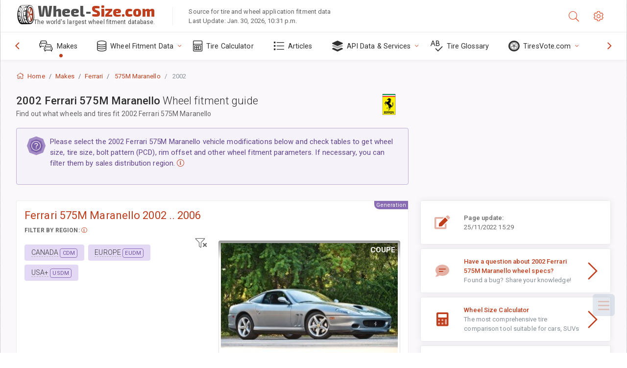

--- FILE ---
content_type: text/html; charset=utf-8
request_url: https://www.wheel-size.com/sublogin/
body_size: 100
content:



<script>window.st = 'SODFzLYHFgSDDuP71AfjJ70ZlDq9tZBVWhQahPZ8OMzg'</script>


--- FILE ---
content_type: text/html; charset=utf-8
request_url: https://www.google.com/recaptcha/api2/aframe
body_size: 267
content:
<!DOCTYPE HTML><html><head><meta http-equiv="content-type" content="text/html; charset=UTF-8"></head><body><script nonce="mDu0yMpDC9tkF1E_TNCCMg">/** Anti-fraud and anti-abuse applications only. See google.com/recaptcha */ try{var clients={'sodar':'https://pagead2.googlesyndication.com/pagead/sodar?'};window.addEventListener("message",function(a){try{if(a.source===window.parent){var b=JSON.parse(a.data);var c=clients[b['id']];if(c){var d=document.createElement('img');d.src=c+b['params']+'&rc='+(localStorage.getItem("rc::a")?sessionStorage.getItem("rc::b"):"");window.document.body.appendChild(d);sessionStorage.setItem("rc::e",parseInt(sessionStorage.getItem("rc::e")||0)+1);localStorage.setItem("rc::h",'1769924905479');}}}catch(b){}});window.parent.postMessage("_grecaptcha_ready", "*");}catch(b){}</script></body></html>